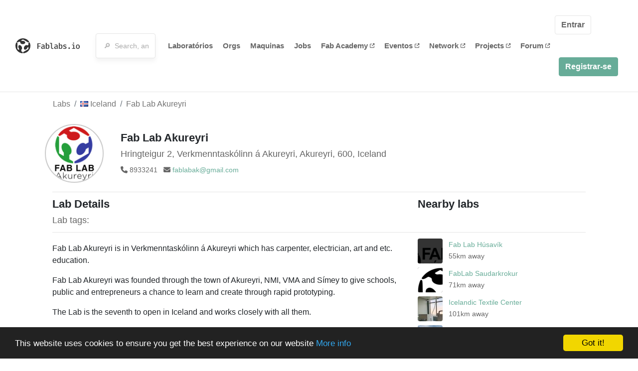

--- FILE ---
content_type: text/html; charset=utf-8
request_url: https://www.fablabs.io/labs/fablabakureyri?locale=pt
body_size: 18059
content:
<!DOCTYPE html>
<html lang='en' xmlns='http://www.w3.org/1999/xhtml' xmlns:fb='http://www.facebook.com/2008/fbml' xmlns:og='http://ogp.me/ns#'>
<head>
<title>Fab Lab Akureyri | FabLabs</title>
<base target='_parent'>
<meta charset='utf-8'>
<meta content='width=device-width, initial-scale=1.0, user-scalable=no' name='viewport'>
<meta content='Fab Lab Akureyri | FabLabs' property='og:title'>
<meta content='FabLabs.io - The Fab Lab Network' property='og:site_name'>
<meta content='https://www.fablabs.io/labs/fablabakureyri?locale=pt' property='og:url'>
<meta content='/media/W1siZiIsIjIwMTcvMDIvMTQvMTIvNDYvMjEvMzdiNThjZjUtMmQ2Zi00MjI4LThjYmUtYzU3ZjAzZTc1Zjc3L2ZhYmxhYmJveC5qcGciXSxbInAiLCJ0aHVtYiIsIjMwMHgzMDAiXV0/fablabbox.jpg?sha=8b0327214e3a7bf8' property='og:image'>
<meta content='Fab Lab Akureyri is in Verkmenntaskólinn á Akureyri which has carpenter, electrician, art and etc. education. 

Fab Lab Akureyri was founded through the town of Akureyri, NMI, VMA and Símey to give schools, public and entrepreneurs a chance to learn and create through rapid prototyping. 

The Lab is the seventh to open in Iceland and works closely with all them.' property='og:description'>

<meta content='1349222175' property='fb:admins'>
<script src="/assets/application-a5ef7dc0daafce7937ac040a70f2218748921d4caefc4d052181fd930d0f070f.js" data-turbolinks-track="true"></script>
<link href='https://www.fablabs.io/labs/fablabakureyri' rel='canonical'>
<link href='https://api.mapbox.com/mapbox.js/v3.0.1/mapbox.css' rel='stylesheet'>
<script src="https://api.mapbox.com/mapbox.js/v3.0.1/mapbox.js"></script>
<!-- Load chartkick + char.js bundle via CDN -->
<script src="https://cdnjs.cloudflare.com/ajax/libs/chartkick/2.3.0/chartkick.js" integrity="sha512-vb5WQQcLnuPF84N6gRb9OBxe9AvY+rb04YwZIf66g7GImHwUv/u/gILQGrHRdW9BLideA5cA4OZbrFyWjswIcA==" crossorigin="anonymous"></script>
<script src="https://cdnjs.cloudflare.com/ajax/libs/Chart.js/2.9.4/Chart.bundle.js" integrity="sha512-zO8oeHCxetPn1Hd9PdDleg5Tw1bAaP0YmNvPY8CwcRyUk7d7/+nyElmFrB6f7vg4f7Fv4sui1mcep8RIEShczg==" crossorigin="anonymous"></script>
<link rel="stylesheet" media="screen" href="//fonts.googleapis.com/css?family=Open+Sans:400|Montserrat" />
<link rel="stylesheet" media="all" href="/assets/application-92f5452be3930d9d18850d57be598dbfde03ddf6b791a6310713d54b0d70546b.css" data-turbolinks-track="true" />
<link href='/humans.txt' rel='author' type='text/plain'>
<meta name="csrf-param" content="authenticity_token" />
<meta name="csrf-token" content="Z1Oh0hJFw8W7VKe_w0GuEPJms_zMgsG9xSl89lOBl0TMWNE32TU40CBZSLFM0OY1LBUp32cyk9T2OQVPh5U7MA" />
<!-- Hotjar Tracking Code for https://fablabs.io/ -->
<script>
  (function(h,o,t,j,a,r){
    h.hj=h.hj||function(){(h.hj.q=h.hj.q||[]).push(arguments)};
      h._hjSettings={hjid:2282890,hjsv:6};
        a=o.getElementsByTagName('head')[0];
        r=o.createElement('script');r.async=1;
        r.src=t+h._hjSettings.hjid+j+h._hjSettings.hjsv;
        a.appendChild(r);
    })(window,document,'https://static.hotjar.com/c/hotjar-','.js?sv=');
</script>

</head>

<body class='production c-labs a-show '>

<nav class='navbar navbar-custom navbar-expand-lg' role='navigation'>
<div class='container-fluid'>
<a class="navbar-brand" href="/"><img alt="fablabs.io" src="/assets/logo-78c5ba6a9895eaf5debdd08d9856b62703ebf0658507f6972742505cb1f75a7b.svg" />
</a><button aria-controls='navbar' aria-expanded='false' aria-label='Toggle navigation' class='mt-0 navbar-toggler' data-target='#navbar' data-toggle='collapse' type='button'>
<i class='fa fa-bars fa-lg'></i>
</button>
<div class='collapse navbar-collapse' id='navbar'>
<form class="navbar-form" action="/search" accept-charset="UTF-8" method="get"><div class='form-group container-fluid mb-0'>
<input type="text" name="query" id="search-box" class="form-control" autocomplete="off" placeholder="🔎  Search, anything" />
<button hidden type='submit'>Search</button>
</div>
</form><ul class='navbar-nav'>
<li class='nav-item'>
<a class="nav-link" href="/labs">Laboratórios</a>
</li>
<li class='nav-item'>
<a class="nav-link" href="/organizations">Orgs</a>
</li>
<li class='nav-item'>
<a class="nav-link" href="/machines">Maquinas</a>
</li>
<li class='nav-item'>
<a class="nav-link" href="/jobs">Jobs</a>
</li>
<li class='nav-item'>
<a target="_blank" class="nav-link" href="https://fabacademy.org/">Fab&nbsp;Academy
<i class="fa-solid fa-up-right-from-square fa-2xs ml-1" aria-hidden="true"></i>
</a></li>
<li class='nav-item'>
<a target="_blank" class="nav-link" href="https://fabevent.org/">Eventos
<i class="fa-solid fa-up-right-from-square fa-2xs ml-1" aria-hidden="true"></i>
</a></li>
<li class='nav-item'>
<a target="_blank" class="nav-link" href="https://live.fablabs.io/">Network
<i class="fa-solid fa-up-right-from-square fa-2xs ml-1" aria-hidden="true"></i>
</a></li>
<li class='nav-item'>
<a target="_blank" class="nav-link" href="https://projects.fablabs.io">Projects
<i class="fa-solid fa-up-right-from-square fa-2xs ml-1" aria-hidden="true"></i>
</a></li>
<li class='nav-item'>
<a target="_blank" class="nav-link" href="https://forum.fablabs.io">Forum
<i class="fa-solid fa-up-right-from-square fa-2xs ml-1" aria-hidden="true"></i>
</a></li>
</ul>
<ul class='nav navbar-nav ml-auto'>
<li class='navbar-btn'>
<a class="btn btn-default w-100" href="/signin">Entrar</a>
</li>
<li class='navbar-btn'>
<a class="btn btn-primary w-100" href="/signup">Registrar-se</a>
</li>
<li class='navbar-btn'></li>
</ul>
</div>
</div>
</nav>

<div id='main'>
<div class='container' itemscope itemtype='http://data-vocabulary.org/Organization'>
<div class='row'>
<ol class='breadcrumb'>
<li class='breadcrumb-item'>
<a href="/labs">Labs</a>
</li>
<li class='breadcrumb-item'>
<a href="/labs?q%5Bcountry_code_eq%5D=IS"><span class='flag flag-is'></span>
Iceland
<span class='microdata' itemprop='country'>IS</span>
</a></li>
<li class='breadcrumb-item'>
<a href="/labs/fablabakureyri">Fab Lab Akureyri</a>
</li>
</ol>

</div>
<div class='row'>
<div class='bio col-12'><div class='row'>
<div class='mr-4 float-left'>
<a href="/labs/fablabakureyri"><img class="big avatar" itemprop="logo" src="/media/W1siZiIsIjIwMTcvMDIvMTQvMTIvNDYvMjEvMzdiNThjZjUtMmQ2Zi00MjI4LThjYmUtYzU3ZjAzZTc1Zjc3L2ZhYmxhYmJveC5qcGciXSxbInAiLCJ0aHVtYiIsIjExOHgxMTgjIl1d/fablabbox.jpg?sha=939d81688f890d26" />
</a></div>
<div class='pt-2 float-left'>
<div class='text-large' itemprop='name'>Fab Lab Akureyri</div>
<div class='microdata' itemprop='url'>https://www.fablabs.io/labs/fablabakureyri</div>
<div class='lab-contact-details'>
<h5>
<div class='lab-address' itemprop='address'>Hringteigur 2, Verkmenntaskólinn á Akureyri, Akureyri, 600, Iceland</div>
</h5>
<div class='text-small'>
<span class='lab-phone mr-2'>
<i class="fa-solid fa-phone" aria-hidden="true"></i>
<span itemprop='telephone'>8933241</span>
</span>
<span class='lab-email'>
<i class="fa-solid fa-envelope" aria-hidden="true"></i>
<span itemprop='email'><a href="mailto:fablabak@gmail.com">fablabak@gmail.com</a></span>
<div class='ml-auto mt-3'></div>
</span>
</div>
</div>
</div>
</div>
</div>
</div>
<div class='divider mt-3'></div>
<div class='row'>
<div class='col-lg-8'>
<div class='text-large'>Lab Details</div>
<h5>Lab tags:</h5>

</div>
<div class='col-lg-4'>
<div class='text-large'>
Nearby labs
</div>
</div>
</div>
<div class='divider'></div>
<div class='row'>
<div class='col-lg-8'>
<div class='lab-description' itemprop='description'><p>Fab Lab Akureyri is in Verkmenntaskólinn á Akureyri which has carpenter, electrician, art and etc. education. </p>

<p>Fab Lab Akureyri was founded through the town of Akureyri, NMI, VMA and Símey to give schools, public and entrepreneurs a chance to learn and create through rapid prototyping. </p>

<p>The Lab is the seventh to open in Iceland and works closely with all them.</p></div>
<h5>Links</h5>
<ul class='lab-links'>
<li class='lab-link'>
<a target="_blank" href="https://fablab.is/starfsstodvar/akureyri/"><span class='url' itemprop='sameAs'>https://fablab.is/starfsstodvar/akureyri/</span>
</a></li>
<li class='lab-link'>
<a target="_blank" href="https://www.fla.is"><span class='url' itemprop='sameAs'>https://www.fla.is</span>
</a></li>
</ul>

<div class='text-large'>
Lab Capabilities
</div>
<ul class='capabilities'>
<li>Impressão 3D</li>
<li>Usinagem CNC</li>
<li>Produção de circuitos</li>
<li>Corte Laser/Gravação</li>
<li>Usinagem de precisão</li>
<li>Para quem é voltado o fablabs.io?</li>
</ul>

</div>
<div class='col-lg-4 sidebar'>
<div class='list-item-small-wrapper'>
<a class="list-item-small-image" href="/labs/husavik"><img src="/media/W1siZiIsIjIwMjQvMDIvMDcvMTMvMTYvMTYvMjNkM2QyY2QtN2M2NC00NGVjLWE1NGMtZjUxNjQ3MjcyODA2L0ZhYl9sYWJfaHVzYXZfbG9nby1ibGFjay5wbmciXSxbInAiLCJ0aHVtYiIsIjkweDkwIyJdXQ/Fab_lab_husav_logo-black.png?sha=2244969c07b4a065" />
</a><div class='list-item-small-content'>
<a class="text-medium" href="/labs/husavik">Fab Lab Húsavík</a>
<div class='text-small'>55km away</div>
</div>
</div>
<div class='list-item-small-wrapper'>
<a class="list-item-small-image" href="/labs/fablabsaudarkrokurinnovationcentericeland"><img src="/media/W1siZiIsIjIwMjEvMDYvMDEvMTIvMjEvNDAvMzg1YTI0ODMtOTJkYi00NjA5LWE3MTMtZjAzOGRiNWY2ZjI2L2xvZ28gcy1oLnBuZyJdLFsicCIsInRodW1iIiwiOTB4OTAjIl1d/logo%20s-h.png?sha=17f683ea229b4632" />
</a><div class='list-item-small-content'>
<a class="text-medium" href="/labs/fablabsaudarkrokurinnovationcentericeland">FabLab Saudarkrokur</a>
<div class='text-small'>71km away</div>
</div>
</div>
<div class='list-item-small-wrapper'>
<a class="list-item-small-image" href="/labs/icelandictextilecenter"><img src="/media/W1siZiIsIjIwMjMvMDYvMDYvMTYvNDcvMDUvOTJhYThmZmMtYjkyOC00NTc1LTllOTQtMDk5NDgyZTI2MDBiL3N1Ym1pdF8xNjYwOTA4Njc4LmpwZWciXSxbInAiLCJ0aHVtYiIsIjkweDkwIyJdXQ/submit_1660908678.jpeg?sha=22aa9f6e4da1f5f4" />
</a><div class='list-item-small-content'>
<a class="text-medium" href="/labs/icelandictextilecenter">Icelandic Textile Center</a>
<div class='text-small'>101km away</div>
</div>
</div>
<div class='list-item-small-wrapper'>
<a class="list-item-small-image" href="/labs/FabLabStrandir"><img src="/media/W1siZiIsIjIwMjIvMDUvMTEvMTEvNDcvNDgvZmI0MGM2ZTAtYjFjMS00YjRiLWI4NzktMmZiMjg5Y2ZmMjZjLzEyMzk2MTQzNF8xMTY2NTIyMzAyNDg1MDlfOTc0MTA2MzM5OTI5MDA2MTgyX24uanBnIl0sWyJwIiwidGh1bWIiLCI5MHg5MCMiXV0/123961434_116652230248509_974106339929006182_n.jpg?sha=204c637870e94a41" />
</a><div class='list-item-small-content'>
<a class="text-medium" href="/labs/FabLabStrandir">Fab Lab Strandir</a>
<div class='text-small'>164km away</div>
</div>
</div>
<div class='list-item-small-wrapper'>
<a class="list-item-small-image" href="/labs/fablabhornafjordur"><img src="/media/W1siZiIsIjIwMTcvMDEvMjgvMTEvMjYvNDQvODBhZjM1MTUtYmVlNS00OTZhLThmOTItMzA0ODE0MTBhZGFkL0ZhYiBMYWIgSG9ybmFmam9yZHVyLmpwZyJdLFsicCIsInRodW1iIiwiOTB4OTAjIl1d/Fab%20Lab%20Hornafjordur.jpg?sha=502aadf887c3da79" />
</a><div class='list-item-small-content'>
<a class="text-medium" href="/labs/fablabhornafjordur">Fab Lab Hornafjordur</a>
<div class='text-small'>209km away</div>
</div>
</div>

</div>
</div>
<div class='divider'></div>
<div class='row'>
<div class='col-lg-12'>
<div class='text-large'>
Employees
</div>
<div class='row mt-3'>
<div class='col-md-4'>
<div class='list-item-small-wrapper' itemscope itemtype='http://data-vocabulary.org/Person'>
<img class="list-item-small-image" src="/media/W1siZiIsIjIwMTcvMDEvMjgvMTcvMDIvMTIvNmUwYjcxZWEtY2JhNi00OTEwLTgxMmQtZmU0MDYzMGI0NTc4L2ZpbGUiXSxbInAiLCJ0aHVtYiIsIjE1MHgxNTAjIl1d/9801.jpg?sha=3b3b7682bf1a94b0" />
<div class='list-item-small-content'>
<a class="text-medium" href="/users/jonthor6"><span class='first_name' itemprop='givenName'>Jon Thor</span>
<span class='last_name' itemprop='familyName'>Sigurdsson</span>
</a><div class='text-small' itemprop='jobTitle'>Project Manager</div>
</div>
</div>
</div>
<div class='col-md-4'>
<div class='list-item-small-wrapper' itemscope itemtype='http://data-vocabulary.org/Person'>
<img class="list-item-small-image" src="/media/W1siZiIsIjIwMjIvMDEvMjAvMDkvMTIvNDkvODI4NDI2ZjEtY2Y2My00MTViLTlhNDUtMmVmNDU4MTgyMjJlL2FybmkuanBnIl0sWyJwIiwidGh1bWIiLCIxNTB4MTUwIyJdXQ/arni.jpg?sha=244f5dd099f7d3d4" />
<div class='list-item-small-content'>
<a class="text-medium" href="/users/arni-bjornsson"><span class='first_name' itemprop='givenName'>Árni</span>
<span class='last_name' itemprop='familyName'>Björnsson</span>
</a><div class='text-small' itemprop='jobTitle'>Fab Lab Manager</div>
</div>
</div>
</div>
</div>
<div class='container mt-3 mb-3'>
<div class='row'>
<a class="btn btn-primary" href="/labs/fablabakureyri/employees/new"><i class="fa-regular fa-square-check" aria-hidden="true"></i>
I work here
</a></div>
</div>

</div>
</div>
<div class='divider'></div>
<div class='row'>
<div class='col-lg-12'>
<div class='text-large'>
Upcoming Events
</div>
<ul>
</ul>
<div class='container mt-3 mb-3'>
<div class='row'>
<a class="btn btn-primary" href="/labs/fablabakureyri/events">See all events
</a></div>
</div>

</div>
</div>
<div class='row mt-5'>
<div class='col-lg-12'>
<h3>Discuss this Lab on forum.fablabs.io</h3>

      <div id='discourse-comments'></div>
      <script type="text/javascript">
        DiscourseEmbed = { discourseUrl: "https://forum.fablabs.io/",
                          topicId: 1797 };

        (function() {
          var d = document.createElement('script'); d.type = 'text/javascript'; d.async = true;
          d.src = DiscourseEmbed.discourseUrl + 'javascripts/embed.js';
          (document.getElementsByTagName('head')[0] || document.getElementsByTagName('body')[0]).appendChild(d);
        })();
      </script>
    
</div>
</div>
</div>

</div>

    <!-- Begin Cookie Consent plugin by Silktide - http://silktide.com/cookieconsent -->
    <script type="text/javascript">
        window.cookieconsent_options = {"message":"This website uses cookies to ensure you get the best experience on our website","dismiss":"Got it!","learnMore":"More info","link":"/cookie-policy","theme":"dark-bottom"};
    </script>

    <script type="text/javascript" src="//cdnjs.cloudflare.com/ajax/libs/cookieconsent2/1.0.10/cookieconsent.min.js"></script>
    <!-- End Cookie Consent plugin -->
    
<footer>
<div class='container footer-links'>
<div class='row'>
<div class='col-md-4'>
<a href='https://distributeddesign.eu/' target='_blank'><img class="img-fluid" alt="Co-funded by the Creative Europe programme of the European Union" src="/assets/home/DDMP_Logo_EU_large_black-2c3aa7f7ded9e5eb8a33fb5cbd911784881d062599fbaf391912e6d519fa3350.png" /></a>
<br>
<a href='https://fabfoundation.org/' target='_blank'><img alt="Fab Foundation" class="img-fluid mb-3" src="/assets/home/fabfnd-5889231883a71b5cdf0e3d31b34375a00ce9f11ef0f54683e113c60248d3b93c.png" /></a>
<br>
</div>
<div class='col-md-4 mb-3'>
<ul>
<li><a href="/labs">Labs List</a></li>
<li><a href="/labs/map">Labs Map</a></li>
<li><a href="/about">About</a></li>
<li><a target="_blank" href="https://docs.fablabs.io/">API Documentation</a></li>
<li><a target="_blank" href="https://forum.fablabs.io/">Forum</a></li>
<li><a href="http://www.fabfoundation.org">The Fab Foundation</a></li>
<li><a href="/cookie-policy">Cookie Policy</a></li>
<li><a href="/privacy-policy">Privacy Policy</a></li>
<li><a href="/tos">Terms of Service</a></li>
</ul>
<br>
</div>
<div class='col-md-4 mb-3'>
<ul class='locales'>
<li><a href="/labs/fablabakureyri?locale=de">Deutsch</a></li>
<li><a href="/labs/fablabakureyri?locale=en">English</a></li>
<li><a href="/labs/fablabakureyri?locale=es">Español</a></li>
<li><a href="/labs/fablabakureyri?locale=fr">Français</a></li>
<li><a href="/labs/fablabakureyri?locale=it">Italiano</a></li>
<li><a href="/labs/fablabakureyri?locale=nl">Nederlands</a></li>
<li><a class="text-primary" href="/labs/fablabakureyri?locale=pt">Português</a></li>
<li><a href="/labs/fablabakureyri?locale=ja">日本語</a></li>
</ul>
</div>
</div>
</div>
</footer>
<!-- Global site tag (gtag.js) - Google Analytics -->
<script async src="https://www.googletagmanager.com/gtag/js?id=G-09ZXL8GBRW"></script>
<script>
  window.dataLayer = window.dataLayer || [];
  function gtag(){dataLayer.push(arguments);}
  gtag('js', new Date());
  gtag('config', 'G-09ZXL8GBRW');
</script>

<div aria-labelledby='How can we help you?' class='modal fade' id='get-help-text' role='dialog' tabindex='-1'>
<div class='modal-dialog' role='document'>
<div class='modal-content'>
<div class='modal-header'>
<h4 class='modal-title'>How can we help you?</h4>
<button aria-label='Close' class='close' data-dismiss='modal' type='button'>
<span aria-hidden='true'>×</span>
</button>
</div>
<div class='modal-body'>
<h5>Welcome to fablabs.io!</h5>
<p>
Here are few suggestions about how we can help you and how you can participate
and talk with us if you have any question or problem regarding the Fablabs.io
platform.
</p>
<hr>
<h5>Discuss with the community</h5>
<p>
You can ask for support to the administrators and the whole community
in the Fablabs.io Discuss section within the
<a href='https://forum.fablabs.io/c/site-feedback'>Site feedback category</a>.
<a href='https://forum.fablabs.io/c/site-feedback'>Site feedback category</a>
we would also love to hear your ideas and suggestions regarding Fablabs.io,
its features, development, how it works and how we can improve it.
</p>
<a class='button' href='https://forum.fablabs.io/c/site-feedback'>Discuss with the community</a>
<hr>
<h5>Help with the technical development on GitHub</h5>
<p>
If you have instead messages regarding the technical development or bugs
of the platform, we would ask you to discuss these on the Fablabs.io repositories
on GitHub (Fablabs.io is free/open source software!) at
<a href='https://github.com/fablabbcn/fablabs'>https://github.com/fablabbcn/fablabs</a>.
</p>
<a class='button' href='https://github.com/fablabbcn/fablabs'>Join the development</a>
<hr>
<h5>E-mail the administrators</h5>
<p>
If you need instead to contact the administrators of Fablabs.io, please
write to
<a href='mailto:webmasters@fablabs.io'>webmasters@fablabs.io</a>.
</p>
<a class='button' href='mailto:webmasters@fablabs.io'>Write an e-mail to the administrators</a>
</div>
</div>
</div>
</div>
<button class='get-help btn btn-primary btn-sm' data-target='#get-help-text' data-toggle='modal' type='button'>
<i class="fa-regular fa-circle-question" aria-hidden="true"></i>
Get help
</button>


</body>
</html>
